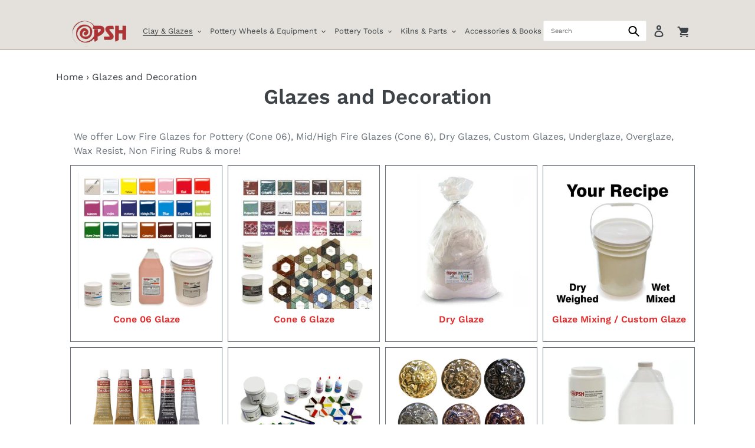

--- FILE ---
content_type: text/javascript
request_url: https://psh.ca/cdn/shop/t/3/assets/slick-custom.js?v=79748103231430857011588845368
body_size: -568
content:
$(".slick4").slick({dots:!1,infinite:!0,slidesToShow:5,slidesToScroll:1,arrows:!0,autoplay:!0,autoplaySpeed:2e3,adaptiveHeight:!0,responsive:[{breakpoint:1024,settings:{slidesToShow:5,slidesToScroll:1,infinite:!0,dots:!0}},{breakpoint:767,settings:{slidesToShow:2,slidesToScroll:1}},{breakpoint:375,settings:{slidesToShow:2,slidesToScroll:1}}]});
//# sourceMappingURL=/cdn/shop/t/3/assets/slick-custom.js.map?v=79748103231430857011588845368
